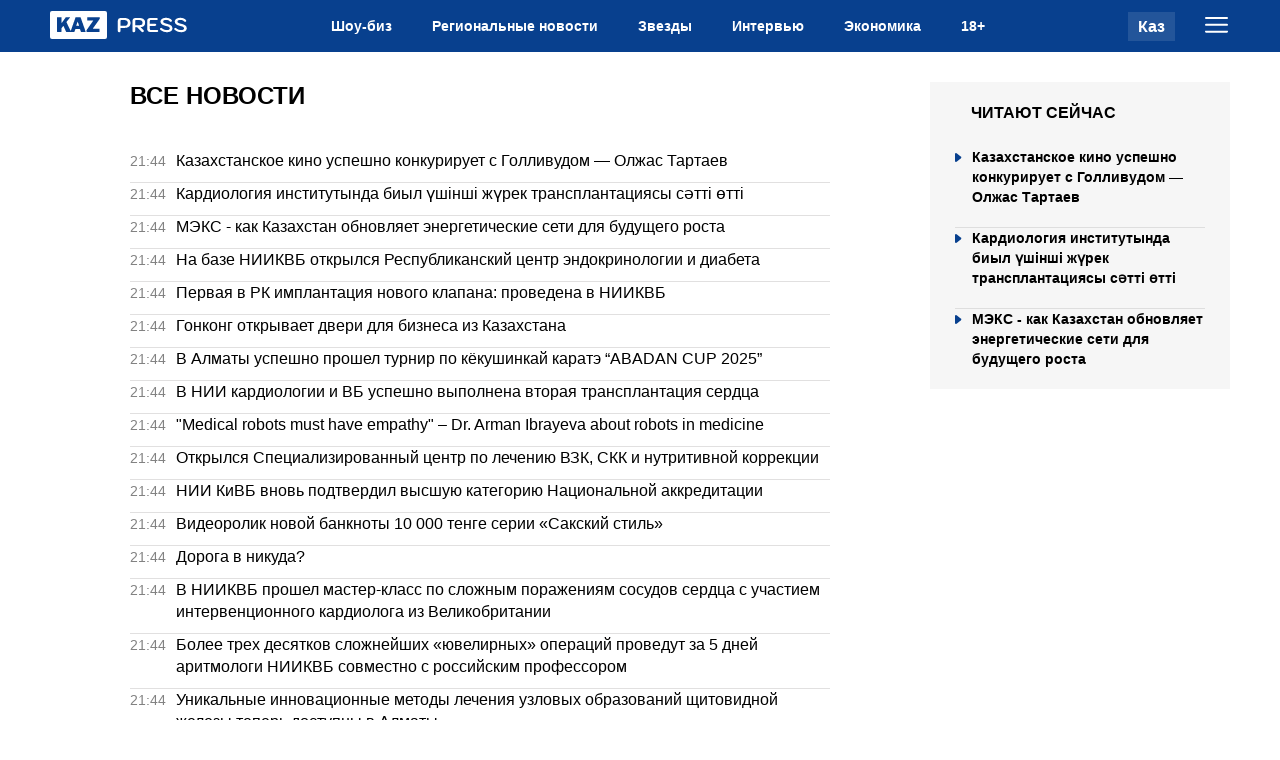

--- FILE ---
content_type: text/html; charset=utf-8
request_url: https://kazpress.kz/news/
body_size: 14102
content:

<!DOCTYPE html>
<html lang="en">
  <head>
    <meta charset="UTF-8" />
    <meta http-equiv="X-UA-Compatible" content="IE=edge" />
    <meta name="viewport" content="width=device-width, initial-scale=1.0" />
        
            <title>События и новости Казахстана</title>
        <meta name="description" content="Будь в курсе всех актуальных новостей Казахстана и мира за сегодня и вчера. Читай свежие события.">
        <link rel="canonical" href="https://kazpress.kz/news/">
        <meta name="twitter:card" content="summary_large_image">
        <meta name="twitter:site" content="@kazpresskz">
        <meta name="twitter:title" content="События и новости Казахстана">
        <meta name="twitter:description" content="Будь в курсе всех актуальных новостей Казахстана и мира за сегодня и вчера. Читай свежие события.">
        <meta name="twitter:creator" content="@kazpresskz">
        <meta name="twitter:image:src" content="/static/img/plug.webp">
        <meta name="twitter:domain" content="kazpress.kz">

        <meta property="og:site_name" content="КазПресс">
        <meta property="og:url" content="https://kazpress.kz/news/">
        <meta property="og:title" content="События и новости Казахстана">
        <meta property="og:description" content="Будь в курсе всех актуальных новостей Казахстана и мира за сегодня и вчера. Читай свежие события.">
        <meta property="og:locale" content="ru_RU">
        <meta property="og:image" content="/static/img/plug.webp">
        
    <link rel="apple-touch-icon" sizes="180x180" href="/static/img/favicon180x180.png">
    <link rel="icon" type="image/svg" sizes="32x32" href="/static/img/favicon32x32.svg">
    <link rel="icon" type="image/svg" sizes="16x16" href="/static/img/favicon16x16.svg">
    <link rel="shortcut icon" href="/static/img/favicon64x64.svg">
    <link rel="stylesheet" href="/static/css/main.css?v=2">
    <meta name="robots" content="index,follow" />

    <script>(function(w,d,s,l,i){w[l]=w[l]||[];w[l].push({'gtm.start':
        new Date().getTime(),event:'gtm.js'});var f=d.getElementsByTagName(s)[0],
        j=d.createElement(s),dl=l!='dataLayer'?'&l='+l:'';j.async=true;j.src=
        'https://www.googletagmanager.com/gtm.js?id='+i+dl;f.parentNode.insertBefore(j,f);
        })(window,document,'script','dataLayer','GTM-TCMDL2WV');</script>

    <noscript><iframe src="https://www.googletagmanager.com/ns.html?id=GTM-TCMDL2WV"
        height="0" width="0" style="display:none;visibility:hidden"></iframe></noscript>
  </head>
<body>
    
    <header>
    <div class="headerBody">
        <div class="container">
            <div class="headerBody_wrap">
                <div class="header_logo">
                    <a href="/">
                        <svg              width="138"              height="28"              viewBox="0 0 138 28"              fill="none"              xmlns="http://www.w3.org/2000/svg"            >              <rect width="57" height="28" rx="2" fill="white" />              <path                d="M20.9 20.38C20.98 20.54 21 20.6867 20.96 20.82C20.9333 20.94 20.82 21 20.62 21H16.72C16.36 21 16.12 20.8667 16 20.6L13.56 15.04C13.4533 14.8667 13.3067 14.9 13.12 15.14L11.7 16.96C11.62 17.0533 11.58 17.2 11.58 17.4V20.42C11.58 20.8067 11.36 21 10.92 21H7.58C7.36667 21 7.22 20.96 7.14 20.88C7.07333 20.8 7.04 20.6733 7.04 20.5V6.62C7.04 6.31333 7.16667 6.16 7.42 6.16H11.22C11.46 6.16 11.58 6.3 11.58 6.58V11.64C11.58 11.8 11.6067 11.88 11.66 11.88C11.7267 11.88 11.8 11.8333 11.88 11.74L15.56 6.58C15.6667 6.43333 15.7733 6.32667 15.88 6.26C16 6.19333 16.18 6.16 16.42 6.16H19.46C19.6867 6.16 19.8467 6.22 19.94 6.34C20.0333 6.46 20.0133 6.59333 19.88 6.74L16.6 10.76C16.4533 10.9467 16.4333 11.16 16.54 11.4L20.9 20.38ZM20.9225 21C20.7758 21 20.6692 20.9333 20.6025 20.8C20.5358 20.6533 20.5425 20.4733 20.6225 20.26L25.4625 6.62C25.5292 6.46 25.6025 6.34667 25.6825 6.28C25.7625 6.2 25.8892 6.16 26.0625 6.16H30.0025C30.3492 6.16 30.5892 6.34 30.7225 6.7L35.5225 20.32C35.5758 20.4533 35.5758 20.6 35.5225 20.76C35.4825 20.92 35.3892 21 35.2425 21H31.3225C31.0958 21 30.9492 20.8867 30.8825 20.66L30.1025 18.36C30.0758 18.2933 30.0425 18.24 30.0025 18.2C29.9758 18.1467 29.9092 18.12 29.8025 18.12H25.5625C25.4025 18.12 25.3025 18.1933 25.2625 18.34L24.4425 20.7C24.4158 20.78 24.3625 20.8533 24.2825 20.92C24.2158 20.9733 24.1092 21 23.9625 21H20.9225ZM28.8025 14.72C29.0025 14.72 29.0625 14.5867 28.9825 14.32L27.7825 10.9C27.7558 10.8333 27.7158 10.8 27.6625 10.8C27.6092 10.8 27.5692 10.8333 27.5425 10.9L26.3225 14.3C26.2158 14.58 26.2825 14.72 26.5225 14.72H28.8025ZM37.0791 21C36.8791 21 36.7391 20.9667 36.6591 20.9C36.5924 20.8333 36.5591 20.7 36.5591 20.5V19.6C36.5591 19.3867 36.5791 19.2333 36.6191 19.14C36.6724 19.0333 36.7924 18.8467 36.9791 18.58L43.1391 9.78C43.2724 9.56667 43.2124 9.46 42.9591 9.46H37.6591C37.4857 9.46 37.3657 9.42667 37.2991 9.36C37.2457 9.28 37.2191 9.15333 37.2191 8.98V6.58C37.2191 6.3 37.3391 6.16 37.5791 6.16H49.3191C49.5724 6.16 49.6991 6.29333 49.6991 6.56V7.58C49.6991 7.72667 49.6724 7.85333 49.6191 7.96C49.5791 8.06667 49.4924 8.21333 49.3591 8.4L42.9591 17.4C42.8924 17.5067 42.8924 17.58 42.9591 17.62C43.0257 17.66 43.1057 17.68 43.1991 17.68H49.1391C49.4324 17.68 49.5791 17.8067 49.5791 18.06V20.56C49.5791 20.68 49.5391 20.7867 49.4591 20.88C49.3924 20.96 49.2724 21 49.0991 21H37.0791Z"                fill="#08408E"              />              <path                d="M69.1431 21.2C68.7431 21.2 68.4231 21.0933 68.1831 20.88C67.9431 20.6667 67.8231 20.3733 67.8231 20V9.96C67.8231 9.02667 68.0898 8.3 68.6231 7.78C69.1698 7.26 69.9231 7 70.8831 7H74.2631C76.2898 7 77.8298 7.42 78.8831 8.26C79.9365 9.1 80.4631 10.3333 80.4631 11.96C80.4631 13.5867 79.9498 14.82 78.9231 15.66C77.8965 16.5 76.3831 16.92 74.3831 16.92H70.4831V20C70.4831 20.36 70.3565 20.6533 70.1031 20.88C69.8631 21.0933 69.5431 21.2 69.1431 21.2ZM74.3631 14.86C76.6431 14.86 77.7831 13.8933 77.7831 11.96C77.7831 10.0267 76.6431 9.06 74.3631 9.06H71.3431C71.0765 9.06 70.8631 9.14667 70.7031 9.32C70.5565 9.49333 70.4831 9.73333 70.4831 10.04V14.86H74.3631ZM82.5106 9.96C82.5106 9.02667 82.7773 8.3 83.3106 7.78C83.8573 7.26 84.6106 7 85.5706 7H89.1306C91.1173 7 92.6173 7.38667 93.6306 8.16C94.644 8.93333 95.1506 10.0867 95.1506 11.62C95.1506 13.0467 94.724 14.16 93.8706 14.96C93.0306 15.76 91.8973 16.16 90.4706 16.16L93.5106 19.18C93.7506 19.42 93.8706 19.6933 93.8706 20C93.8706 20.32 93.7306 20.6 93.4506 20.84C93.1573 21.0667 92.8706 21.18 92.5906 21.18C92.204 21.18 91.8506 21.0067 91.5306 20.66L87.2106 16.24H85.1706V20C85.1706 20.3733 85.044 20.6667 84.7906 20.88C84.5373 21.0933 84.2173 21.2 83.8306 21.2C83.4306 21.2 83.1106 21.0933 82.8706 20.88C82.6306 20.6667 82.5106 20.3733 82.5106 20V9.96ZM89.0506 14.18C89.9306 14.18 90.6173 14.0933 91.1106 13.92C91.604 13.7467 91.9506 13.48 92.1506 13.12C92.364 12.7467 92.4706 12.2467 92.4706 11.62C92.4706 10.7133 92.1906 10.06 91.6306 9.66C91.084 9.26 90.224 9.06 89.0506 9.06H86.0306C85.764 9.06 85.5506 9.14667 85.3906 9.32C85.244 9.49333 85.1706 9.73333 85.1706 10.04V14.18H89.0506ZM100.398 21C99.3848 21 98.5981 20.7333 98.0381 20.2C97.4781 19.6667 97.1981 18.92 97.1981 17.96V9.96C97.1981 9.02667 97.4648 8.3 97.9981 7.78C98.5448 7.26 99.2981 7 100.258 7H106.478C106.878 7 107.185 7.09333 107.398 7.28C107.611 7.45333 107.718 7.70667 107.718 8.04C107.718 8.36 107.605 8.61333 107.378 8.8C107.165 8.97333 106.865 9.06 106.478 9.06H100.718C100.451 9.06 100.238 9.14667 100.078 9.32C99.9315 9.49333 99.8581 9.73333 99.8581 10.04V12.82H104.958C105.358 12.82 105.665 12.9133 105.878 13.1C106.091 13.2733 106.198 13.5267 106.198 13.86C106.198 14.18 106.085 14.4333 105.858 14.62C105.645 14.7933 105.345 14.88 104.958 14.88H99.8581V17.96C99.8581 18.2667 99.9315 18.5067 100.078 18.68C100.238 18.8533 100.451 18.94 100.718 18.94H106.918C107.318 18.94 107.625 19.0333 107.838 19.22C108.051 19.3933 108.158 19.6467 108.158 19.98C108.158 20.3 108.045 20.5533 107.818 20.74C107.605 20.9133 107.305 21 106.918 21H100.398ZM116.966 21.2C115.659 21.2 114.433 20.9867 113.286 20.56C112.139 20.12 111.146 19.4933 110.306 18.68C110.106 18.48 110.006 18.2533 110.006 18C110.006 17.7067 110.139 17.4267 110.406 17.16C110.619 16.9467 110.853 16.84 111.106 16.84C111.373 16.84 111.693 16.9933 112.066 17.3C112.693 17.8733 113.433 18.32 114.286 18.64C115.153 18.9467 116.046 19.1 116.966 19.1C117.846 19.1 118.533 18.9533 119.026 18.66C119.519 18.3533 119.766 17.9267 119.766 17.38C119.766 16.8067 119.499 16.3467 118.966 16C118.433 15.64 117.526 15.32 116.246 15.04C114.233 14.6 112.766 14.02 111.846 13.3C110.939 12.58 110.486 11.6533 110.486 10.52C110.486 9.8 110.726 9.16 111.206 8.6C111.686 8.02667 112.353 7.58667 113.206 7.28C114.073 6.96 115.059 6.8 116.166 6.8C117.406 6.8 118.506 7.00667 119.466 7.42C120.439 7.82 121.179 8.38667 121.686 9.12C121.859 9.4 121.946 9.64 121.946 9.84C121.933 10.1733 121.766 10.46 121.446 10.7C121.273 10.82 121.073 10.88 120.846 10.88C120.433 10.88 120.093 10.72 119.826 10.4C119.439 9.93333 118.919 9.56667 118.266 9.3C117.626 9.03333 116.926 8.9 116.166 8.9C115.219 8.9 114.479 9.04667 113.946 9.34C113.426 9.62 113.166 10.0133 113.166 10.52C113.166 11.0267 113.419 11.4467 113.926 11.78C114.446 12.1 115.339 12.4067 116.606 12.7C118.006 13.0333 119.133 13.4133 119.986 13.84C120.839 14.2533 121.459 14.7467 121.846 15.32C122.246 15.8933 122.446 16.58 122.446 17.38C122.446 18.14 122.219 18.8133 121.766 19.4C121.313 19.9733 120.673 20.42 119.846 20.74C119.019 21.0467 118.059 21.2 116.966 21.2ZM131.243 21.2C129.937 21.2 128.71 20.9867 127.563 20.56C126.417 20.12 125.423 19.4933 124.583 18.68C124.383 18.48 124.283 18.2533 124.283 18C124.283 17.7067 124.417 17.4267 124.683 17.16C124.897 16.9467 125.13 16.84 125.383 16.84C125.65 16.84 125.97 16.9933 126.343 17.3C126.97 17.8733 127.71 18.32 128.563 18.64C129.43 18.9467 130.323 19.1 131.243 19.1C132.123 19.1 132.81 18.9533 133.303 18.66C133.797 18.3533 134.043 17.9267 134.043 17.38C134.043 16.8067 133.777 16.3467 133.243 16C132.71 15.64 131.803 15.32 130.523 15.04C128.51 14.6 127.043 14.02 126.123 13.3C125.217 12.58 124.763 11.6533 124.763 10.52C124.763 9.8 125.003 9.16 125.483 8.6C125.963 8.02667 126.63 7.58667 127.483 7.28C128.35 6.96 129.337 6.8 130.443 6.8C131.683 6.8 132.783 7.00667 133.743 7.42C134.717 7.82 135.457 8.38667 135.963 9.12C136.137 9.4 136.223 9.64 136.223 9.84C136.21 10.1733 136.043 10.46 135.723 10.7C135.55 10.82 135.35 10.88 135.123 10.88C134.71 10.88 134.37 10.72 134.103 10.4C133.717 9.93333 133.197 9.56667 132.543 9.3C131.903 9.03333 131.203 8.9 130.443 8.9C129.497 8.9 128.757 9.04667 128.223 9.34C127.703 9.62 127.443 10.0133 127.443 10.52C127.443 11.0267 127.697 11.4467 128.203 11.78C128.723 12.1 129.617 12.4067 130.883 12.7C132.283 13.0333 133.41 13.4133 134.263 13.84C135.117 14.2533 135.737 14.7467 136.123 15.32C136.523 15.8933 136.723 16.58 136.723 17.38C136.723 18.14 136.497 18.8133 136.043 19.4C135.59 19.9733 134.95 20.42 134.123 20.74C133.297 21.0467 132.337 21.2 131.243 21.2Z"                fill="white"              />
                        </svg>
                    </a>
                </div>
                <ul class="header_nav" id="header_nav">
                    <li>
                        <a href="/category/shou-biz/"> Шоу-биз </a>
                    </li>
                    <li>
                        <a href="/category/regionalnye-novosti/"> Региональные новости </a>
                    </li>
                    <li>
                        <a href="/category/zvezdy/"> Звезды </a>
                    </li>
                    <li>
                        <a href="/category/interviu/"> Интервью </a>
                    </li>
                    <li>
                        <a href="/category/ekonomika/"> Экономика </a>
                    </li>
                    <li>
                        <a href="/type/18+/"> 18+ </a>
                    </li>
                </ul>
                <div class="header_menuLanguage">
                    <div class="header_language">
                        <a href="#">Каз</a>
                    </div>
                    <div class="header_menuBtn" id="header_menuBtn">
                        <svg              xmlns="http://www.w3.org/2000/svg"              width="23"              height="16"              viewBox="0 0 23 16"              fill="none"            >              <path                d="M1 1H22M1 7.82859H22M1 14.6572H22"                stroke="white"                stroke-width="2"                stroke-miterlimit="10"                stroke-linecap="round"              />
                        </svg>
                    </div>
                    <div class="header_closeBtn hidden" id="header_closeBtn">
                        <svg              xmlns="http://www.w3.org/2000/svg"              width="20"              height="20"              viewBox="0 0 14 14"              fill="none"            >
                            <path d="M1 1L7 7M13 13L7 7M7 7L1 13L13 1" stroke="#FFFFFF" />
                        </svg>
                    </div>
                </div>
            </div>
        </div>
    </div>
    <div class="headerWrapMob" id="headerWrapMob">
        <div class="container">
            <ul class="header_nav">
                <li>
                    <a href="/category/shou-biz/"> Шоу-биз </a>
                </li>
                <li>
                    <a href="/category/regionalnye-novosti/"> Региональные новости </a>
                </li>
                <li>
                    <a href="/category/zvezdy/"> Звезды </a>
                </li>
                <li>
                    <a href="/category/interviu/"> Интервью </a>
                </li>
                <li>
                    <a href="/category/ekonomika/"> Экономика </a>
                </li>
                <li>
                    <a href="/type/18+/"> 18+ </a>
                </li>
            </ul>
        </div>
    </div>
</header>

<main>
      <section>
        <div class="container">
            <div class="allnews_row">
                <div class="allnews_block">
                    <h1 >Все новости</h1>
                    <div class="KPmain_scrollNews" id="allnews_list">
                        
                      <div class="scrollNews_item">
                        <a href="/news/kazahstanskoe-kino-uspeshno-konkuriruet-s-gollivudom-olzhas-tartaev-b6da4b/">
                          <div class="info">
                            <div class="date">
                              21:44
                            </div>
                          </div>
                          <div class="title">
                              Казахстанское кино успешно конкурирует с Голливудом — Олжас Тартаев
                          </div>
                        </a>
                      </div>
                        
                      <div class="scrollNews_item">
                        <a href="/news/kardiologiya-institutinda-biil-ushnsh-zhurek-transplantatsiyasi-satt-ott-f97f2f/">
                          <div class="info">
                            <div class="date">
                              21:44
                            </div>
                          </div>
                          <div class="title">
                              Кардиология институтында биыл үшінші жүрек трансплантациясы сәтті өтті
                          </div>
                        </a>
                      </div>
                        
                      <div class="scrollNews_item">
                        <a href="/news/meks-kak-kazahstan-obnovlyaet-energeticheskie-seti-dlya-budushego-rosta-c29ec5/">
                          <div class="info">
                            <div class="date">
                              21:44
                            </div>
                          </div>
                          <div class="title">
                              МЭКС - как Казахстан обновляет энергетические сети для будущего роста
                          </div>
                        </a>
                      </div>
                        
                      <div class="scrollNews_item">
                        <a href="/news/na-baze-niikvb-otkrilsya-respublikanskiy-tsentr-endokrinologii-i-diabeta-939a39/">
                          <div class="info">
                            <div class="date">
                              21:44
                            </div>
                          </div>
                          <div class="title">
                              На базе НИИКВБ открылся Республиканский центр эндокринологии и диабета  
                          </div>
                        </a>
                      </div>
                        
                      <div class="scrollNews_item">
                        <a href="/news/pervaya-v-rk-implantatsiya-novogo-klapana-provedena-v-niikvb-1b5961/">
                          <div class="info">
                            <div class="date">
                              21:44
                            </div>
                          </div>
                          <div class="title">
                              Первая в РК имплантация нового клапана: проведена в НИИКВБ
                          </div>
                        </a>
                      </div>
                        
                      <div class="scrollNews_item">
                        <a href="/news/gonkong-otkrivaet-dveri-dlya-biznesa-iz-kazahstana-739e0a/">
                          <div class="info">
                            <div class="date">
                              21:44
                            </div>
                          </div>
                          <div class="title">
                              Гонконг открывает двери для бизнеса из Казахстана
                          </div>
                        </a>
                      </div>
                        
                      <div class="scrollNews_item">
                        <a href="/news/v-almati-uspeshno-proshel-turnir-po-kyokushinkay-karate-abadan-cup-2025-a66a36/">
                          <div class="info">
                            <div class="date">
                              21:44
                            </div>
                          </div>
                          <div class="title">
                              
В Алматы успешно прошел турнир по кёкушинкай каратэ “ABADAN CUP 2025”

                          </div>
                        </a>
                      </div>
                        
                      <div class="scrollNews_item">
                        <a href="/news/v-nii-kardiologii-i-vb-uspeshno-vipolnena-vtoraya-transplantatsiya-serdtsa-d20fa9/">
                          <div class="info">
                            <div class="date">
                              21:44
                            </div>
                          </div>
                          <div class="title">
                              В НИИ кардиологии и ВБ успешно выполнена вторая трансплантация сердца 
                          </div>
                        </a>
                      </div>
                        
                      <div class="scrollNews_item">
                        <a href="/news/medical-robots-must-have-empathy-dr-arman-ibrayeva-about-robots-in-medicine-a5c8a8/">
                          <div class="info">
                            <div class="date">
                              21:44
                            </div>
                          </div>
                          <div class="title">
                              &quot;Medical robots must have empathy&quot; – Dr. Arman Ibrayeva about robots in medicine
                          </div>
                        </a>
                      </div>
                        
                      <div class="scrollNews_item">
                        <a href="/news/otkrilsya-spetsializirovanniy-tsentr-po-lecheniyu-vzk-skk-i-nutritivnoy-korrektsii-109b70/">
                          <div class="info">
                            <div class="date">
                              21:44
                            </div>
                          </div>
                          <div class="title">
                              Открылся Специализированный центр по  лечению ВЗК, СКК и нутритивной коррекции
                          </div>
                        </a>
                      </div>
                        
                      <div class="scrollNews_item">
                        <a href="/news/nii-kivb-vnov-podtverdil-visshuyu-kategoriyu-natsionalnoy-akkreditatsii-0ce745/">
                          <div class="info">
                            <div class="date">
                              21:44
                            </div>
                          </div>
                          <div class="title">
                              НИИ КиВБ вновь подтвердил высшую категорию Национальной аккредитации
                          </div>
                        </a>
                      </div>
                        
                      <div class="scrollNews_item">
                        <a href="/news/videorolik-novoy-banknoti-10-000-tenge-serii-sakskiy-stil-748dbb/">
                          <div class="info">
                            <div class="date">
                              21:44
                            </div>
                          </div>
                          <div class="title">
                              Видеоролик новой банкноты 10 000 тенге серии «Сакский стиль» 
                          </div>
                        </a>
                      </div>
                        
                      <div class="scrollNews_item">
                        <a href="/news/doroga-v-nikuda-e5be18/">
                          <div class="info">
                            <div class="date">
                              21:44
                            </div>
                          </div>
                          <div class="title">
                              Дорога в никуда?
                          </div>
                        </a>
                      </div>
                        
                      <div class="scrollNews_item">
                        <a href="/news/v-niikvb-proshel-master-klass-po-slozhnim-porazheniyam-sosudov-serdtsa-c-uchastiem-interventsionnogo-kardiologa-iz-velikobritanii-17ca3c/">
                          <div class="info">
                            <div class="date">
                              21:44
                            </div>
                          </div>
                          <div class="title">
                              В НИИКВБ прошел мастер-класс по сложным поражениям сосудов сердца c участием интервенционного кардиолога из Великобритании
                          </div>
                        </a>
                      </div>
                        
                      <div class="scrollNews_item">
                        <a href="/news/bolee-treh-desyatkov-slozhneyshih-yuvelirnih-operatsiy-provedut-za-5-dney-aritmologi-niikvb-sovmestno-s-rossiyskim-professorom-3b87f5/">
                          <div class="info">
                            <div class="date">
                              21:44
                            </div>
                          </div>
                          <div class="title">
                              Более трех десятков сложнейших «ювелирных» операций проведут за 5 дней аритмологи НИИКВБ совместно с российским профессором
                          </div>
                        </a>
                      </div>
                        
                      <div class="scrollNews_item">
                        <a href="/news/unikalnie-innovatsionnie-metodi-lecheniya-uzlovih-obrazovaniy-shitovidnoy-zhelezi-teper-dostupni-v-almati-2020b8/">
                          <div class="info">
                            <div class="date">
                              21:44
                            </div>
                          </div>
                          <div class="title">
                              Уникальные инновационные методы лечения узловых образований щитовидной железы теперь доступны в Алматы
                          </div>
                        </a>
                      </div>
                        
                      <div class="scrollNews_item">
                        <a href="/news/rifat-abduramanov-zhiznenniy-put-i-biografiya-a72d08/">
                          <div class="info">
                            <div class="date">
                              21:44
                            </div>
                          </div>
                          <div class="title">
                              Рифат Абдураманов: Жизненный Путь и Биография
                          </div>
                        </a>
                      </div>
                        
                      <div class="scrollNews_item">
                        <a href="/news/v-niikvb-dlya-slozhnih-patsientov-dostupen-samiy-sovremenniy-i-moshniy-kt-premium-klassa-s-polnim-kardiopaketom-i-3d-vizualizatsiey-0460cb/">
                          <div class="info">
                            <div class="date">
                              21:44
                            </div>
                          </div>
                          <div class="title">
                              В НИИКВБ для сложных пациентов доступен самый современный и мощный КТ премиум-класса с полным кардиопакетом и 3d – визуализацией
                          </div>
                        </a>
                      </div>
                        
                      <div class="scrollNews_item">
                        <a href="/news/sovremennie-metodi-diagnostiki-i-lecheniya-v-niikvb-pozvolili-patsientam-s-vzk-dobitsya-remissii-zabolevaniya-i-sohranyat-trudosposobnost-a6a24f/">
                          <div class="info">
                            <div class="date">
                              21:44
                            </div>
                          </div>
                          <div class="title">
                              Современные методы диагностики и лечения в НИИКВБ позволили пациентам с ВЗК добиться ремиссии заболевания и сохранять трудоспособность
                          </div>
                        </a>
                      </div>
                        
                      <div class="scrollNews_item">
                        <a href="/news/v-nii-kardiologii-i-vnutrennih-bolezney-vpervie-implantirovan-bezelektrodniy-kardiostimulyator-76-letnemu-patsientu-873f10/">
                          <div class="info">
                            <div class="date">
                              21:44
                            </div>
                          </div>
                          <div class="title">
                              В НИИ кардиологии и внутренних болезней впервые имплантирован безэлектродный кардиостимулятор 76-летнему пациенту
                          </div>
                        </a>
                      </div>
                        
                      <div class="scrollNews_item">
                        <a href="/news/-316746/">
                          <div class="info">
                            <div class="date">
                              21:44
                            </div>
                          </div>
                          <div class="title">
                              Карим Кокрекбаев и Bazis Construction Infr в Центре Коррупционного Скандала в Казахстане
                          </div>
                        </a>
                      </div>
                        
                      <div class="scrollNews_item">
                        <a href="/news/-3c004e/">
                          <div class="info">
                            <div class="date">
                              21:44
                            </div>
                          </div>
                          <div class="title">
                              Коррупция в Алмате: Полицейские и притоны
                          </div>
                        </a>
                      </div>
                        
                      <div class="scrollNews_item">
                        <a href="/news/lichnost-rossiianina-pogibshego-pri-pozhare-v-almaty-opredelena/">
                          <div class="info">
                            <div class="date">
                              21:44
                            </div>
                          </div>
                          <div class="title">
                              Личность россиянина, погибшего при пожаре в Алматы определена
                          </div>
                        </a>
                      </div>
                        
                      <div class="scrollNews_item">
                        <a href="/news/konferentsiia-po-izmeneniiu-klimata-v-kazakhstane/">
                          <div class="info">
                            <div class="date">
                              21:44
                            </div>
                          </div>
                          <div class="title">
                              Конференция по изменению климата в Казахстане
                          </div>
                        </a>
                      </div>
                        
                      <div class="scrollNews_item">
                        <a href="/news/uvolnenie-rabotnikov-korgalzhynskogo-gosudarstvennogo-uchrezhdeniia/">
                          <div class="info">
                            <div class="date">
                              21:44
                            </div>
                          </div>
                          <div class="title">
                              Увольнение работников Коргалжынского государственного учреждения
                          </div>
                        </a>
                      </div>
                        
                      <div class="scrollNews_item">
                        <a href="/news/ivan-dorn-kazakhskaia-i-balkanskaia-krov-v-zhilakh/">
                          <div class="info">
                            <div class="date">
                              21:44
                            </div>
                          </div>
                          <div class="title">
                              Иван Дорн: казахская и балканская кровь в жилах
                          </div>
                        </a>
                      </div>
                        
                      <div class="scrollNews_item">
                        <a href="/news/karasaev-a-a-provel-dosmotr-v-avto-i-zaderzhal-seks-pritonov/">
                          <div class="info">
                            <div class="date">
                              21:44
                            </div>
                          </div>
                          <div class="title">
                              Карасаев А.А. провел досмотр в авто и задержал секс-притонов
                          </div>
                        </a>
                      </div>
                        
                      <div class="scrollNews_item">
                        <a href="/news/shkolnaia-tekhnichka-moldir-gapiz-uvolena-posle-vstrechi-s-akimom-aktiubinskoi-oblasti/">
                          <div class="info">
                            <div class="date">
                              21:44
                            </div>
                          </div>
                          <div class="title">
                              Школьная техничка Молдир Гапиз уволена после встречи с акимом Актюбинской области
                          </div>
                        </a>
                      </div>
                        
                      <div class="scrollNews_item">
                        <a href="/news/smert-askara-naimantaeva-kazakhstanskii-akter-pokinul-zhizn-vo-vremia-raboty-nad-filmom/">
                          <div class="info">
                            <div class="date">
                              21:44
                            </div>
                          </div>
                          <div class="title">
                              Смерть Аскара Наймантаева: Казахстанский актер покинул жизнь во время работы над фильмом
                          </div>
                        </a>
                      </div>
                        
                      <div class="scrollNews_item">
                        <a href="/news/korporativnyi-sekretar-kazakhstana-2023/">
                          <div class="info">
                            <div class="date">
                              21:44
                            </div>
                          </div>
                          <div class="title">
                              Корпоративный секретарь Казахстана 2023
                          </div>
                        </a>
                      </div>
                        
                    </div>
                    









<ul class="pagination">
    <!-- Предыдущая страница -->
    
        <li class="page-item disabled">
            <a class="page-link">«</a>
        </li>
    

    <!-- Отображаем номера страниц -->
    
        
            
                <li class="page-item active"><a class="page-link">1</a></li>
            
        
    
        
            
                <li class="page-item"><a class="page-link" href="?page=2">2</a></li>
            
        
    
        
    
        
    
        
    
        
    
        
    
        
    
        
    
        
    
        
    
        
    
        
    
        
    
        
    
        
    
        
    
        
    
        
    
        
    
        
    
        
    
        
    
        
    
        
    
        
    
        
    
        
    
        
    
        
    
        
    
        
    
        
    
        
    
        
    
        
    
        
    
        
    
        
    
        
    
        
    
        
    
        
    
        
    
        
    
        
    
        
    
        
    
        
    
        
    
        
    
        
    
        
    
        
    
        
    
        
    
        
    
        
    
        
    
        
    
        
    
        
    
        
    
        
    
        
    
        
    
        
    
        
    
        
    
        
    
        
    
        
    
        
    
        
    
        
    
        
    
        
    
        
    
        
    
        
    
        
    
        
    
        
    
        
    
        
    
        
    
        
    
        
    
        
    
        
    
        
    
        
    
        
    
        
    
        
    
        
    
        
    
        
    
        
    
        
    
        
    
        
    
        
    
        
    
        
    
        
    
        
    
        
    
        
    
        
    
        
    
        
    
        
    
        
    
        
    
        
    
        
    
        
    
        
    
        
    
        
    
        
    
        
    
        
    
        
    
        
    
        
    
        
    
        
    
        
    
        
    
        
    
        
    
        
    
        
    
        
    
        
    
        
    
        
    
        
    
        
    
        
    
        
    
        
    
        
    
        
    
        
    
        
    
        
    
        
    
        
    
        
    
        
    
        
    
        
    
        
    
        
    
        
    
        
    
        
    
        
    
        
    
        
    
        
    
        
    
        
    
        
    
        
    
        
    
        
    
        
    
        
    
        
    
        
    
        
    
        
    
        
    
        
    
        
    
        
    
        
    
        
    
        
    
        
    
        
    
        
    
        
    
        
    
        
    
        
    
        
    
        
    
        
    
        
    
        
    
        
    
        
    
        
    
        
    
        
    
        
    
        
    
        
    
        
    
        
    
        
    
        
    
        
    
        
    
        
    
        
    
        
    
        
    
        
    
        
    
        
    
        
    
        
    
        
    
        
    
        
    
        
    
        
    
        
    
        
    
        
    
        
    
        
    
        
    
        
    
        
    
        
    
        
    
        
    
        
    
        
    
        
    
        
    
        
    
        
    
        
    
        
    
        
    
        
    
        
    
        
    
        
    
        
    
        
    
        
    
        
    
        
    
        
    
        
    
        
    
        
    
        
    
        
    
        
    
        
    
        
    
        
    
        
    
        
    
        
    
        
    
        
    
        
    
        
    
        
    
        
    
        
    
        
    
        
    
        
    
        
    
        
    
        
    
        
    
        
    
        
    
        
    
        
    
        
    
        
    
        
    
        
    
        
    
        
    
        
    
        
    
        
    
        
    
        
    
        
    
        
    
        
    
        
    
        
    
        
    
        
    
        
    
        
    
        
    
        
    
        
    
        
    
        
    
        
    
        
    
        
    
        
    
        
    
        
    
        
    
        
    
        
    
        
    
        
    
        
    
        
    
        
    
        
    
        
    
        
    
        
    
        
    
        
    
        
    
        
    
        
    
        
    
        
    
        
    
        
    
        
    
        
    
        
    
        
    
        
    
        
    
        
    
        
    
        
    
        
    
        
    
        
    
        
    
        
    
        
    
        
    
        
    
        
    
        
    
        
    
        
    
        
    
        
    
        
    
        
    
        
    
        
    
        
    
        
    
        
    
        
    
        
    
        
    
        
    
        
    
        
    
        
    
        
    
        
    
        
    
        
    
        
    
        
    
        
    
        
    
        
    
        
    
        
    
        
    
        
    
        
    
        
    
        
    
        
    
        
    
        
    
        
    
        
    
        
    
        
    
        
    
        
    
        
    
        
    
        
    
        
    
        
    
        
    
        
    
        
    
        
    
        
    
        
    
        
    
        
    
        
    
        
    
        
    
        
    
        
    
        
    
        
    
        
    
        
    
        
    
        
    
        
    
        
    
        
    
        
    
        
    
        
    
        
    
        
    
        
    
        
    
        
    
        
    
        
    
        
    
        
    
        
    
        
    
        
    
        
    
        
    
        
    
        
    
        
    
        
    
        
    
        
    
        
    
        
    
        
    
        
    
        
    
        
    
        
    
        
    
        
    
        
    
        
    
        
    
        
    
        
    
        
    
        
    
        
    
        
    
        
    
        
    
        
    
        
    
        
    
        
    
        
    
        
    
        
    
        
    
        
    
        
    
        
    
        
    
        
    
        
    
        
    
        
    
        
    
        
    
        
    
        
    
        
    
        
    
        
    
        
    
        
    
        
    
        
    
        
    
        
    
        
    
        
    
        
    
        
    
        
    
        
    
        
    
        
    
        
    
        
    
        
    
        
    
        
    
        
    
        
    
        
    
        
    
        
    
        
    
        
    
        
    
        
    
        
    
        
    
        
    
        
    
        
    
        
    
        
    
        
    
        
    
        
    
        
    
        
    
        
    
        
    
        
    
        
    
        
    
        
    
        
    
        
    
        
    
        
    
        
    
        
    
        
    
        
    
        
    
        
    
        
    
        
    
        
    
        
    
        
    
        
    
        
    
        
    
        
    
        
    
        
    
        
    
        
    
        
    
        
    
        
    
        
    
        
    
        
    
        
    
        
    
        
    
        
    
        
    
        
    
        
    
        
    
        
    
        
    
        
    
        
    
        
    
        
    
        
    
        
    
        
    
        
    
        
    
        
    
        
    
        
    
        
    
        
    
        
    
        
    
        
    
        
    
        
    
        
    
        
    
        
    
        
    
        
    
        
    
        
    
        
    
        
    
        
    
        
    
        
    
        
    
        
    
        
    
        
    
        
    
        
    
        
    
        
    
        
    
        
    
        
    
        
    
        
    
        
    
        
    
        
    
        
    
        
    
        
    
        
    
        
    
        
    
        
    
        
    
        
    
        
    
        
    
        
    
        
    
        
    
        
    
        
    
        
    
        
    
        
    
        
    
        
    
        
    
        
    
        
    
        
    
        
    
        
    
        
    
        
    
        
    
        
    
        
    
        
    
        
    
        
    
        
    
        
    
        
    
        
    
        
    
        
    
        
    
        
    
        
    
        
    
        
    
        
    
        
    
        
    
        
    
        
    
        
    
        
    
        
    
        
    
        
    
        
    
        
    
        
    
        
    
        
    
        
    
        
    
        
    
        
    
        
    
        
    
        
    
        
    
        
    
        
    
        
    
        
    
        
    
        
    
        
    
        
    
        
    
        
    
        
    
        
    
        
    
        
    
        
    
        
    
        
    
        
    
        
    
        
    
        
    
        
    
        
    
        
    
        
    
        
    
        
    
        
    
        
    
        
    
        
    
        
    
        
    
        
    
        
    
        
    
        
    
        
    
        
    
        
    
        
    
        
    
        
    
        
    
        
    
        
    
        
    
        
    
        
    
        
    
        
    
        
    
        
    
        
    
        
    
        
    
        
    
        
    
        
    
        
    
        
    
        
    
        
    
        
    
        
    
        
    
        
    
        
    
        
    
        
    
        
    
        
    
        
    
        
    
        
    
        
    
        
    
        
    
        
    
        
    
        
    
        
    
        
    
        
    
        
    
        
    
        
    
        
    
        
    
        
    
        
    
        
    
        
    
        
    
        
    
        
    
        
    
        
    
        
    
        
    
        
    
        
    
        
    
        
    
        
    
        
    
        
    
        
    
        
    
        
    
        
    
        
    
        
    
        
    
        
    
        
    
        
    
        
    
        
    
        
    
        
    
        
    
        
    
        
    
        
    
        
    
        
    
        
    
        
    
        
    
        
    
        
    
        
    
        
    
        
    
        
    
        
    
        
    
        
    
        
    
        
    
        
    
        
    
        
    
        
    
        
    
        
    
        
    
        
    
        
    
        
    
        
    
        
    
        
    
        
    
        
    
        
    
        
    
        
    
        
    
        
    
        
    
        
    
        
    
        
    
        
    
        
    
        
    
        
    
        
    
        
    
        
    
        
    
        
    
        
    
        
    
        
    
        
    
        
    
        
    
        
    
        
    
        
    
        
    
        
    
        
    
        
    
        
    
        
    
        
    
        
    
        
    
        
    
        
    
        
    
        
    
        
    
        
    
        
    
        
    
        
    
        
    
        
    
        
    
        
    
        
    
        
    
        
    
        
    
        
    
        
    
        
    
        
    
        
    
        
    
        
    
        
    
        
    
        
    
        
    
        
    
        
    
        
    
        
    
        
    
        
    
        
    
        
    
        
    
        
    
        
    
        
    
        
    
        
    
        
    
        
    
        
    
        
    
        
    
        
    
        
    
        
    
        
    
        
    
        
    
        
    
        
    
        
    
        
    
        
    
        
    
        
    
        
    
        
    
        
    
        
    
        
    
        
    
        
    
        
    
        
    
        
    
        
    
        
    
        
    
        
    
        
    
        
    
        
    
        
    
        
    
        
    
        
    
        
    
        
    
        
    
        
    
        
    
        
    
        
    
        
    
        
    
        
    
        
    
        
    
        
    
        
    
        
    
        
    
        
    
        
    
        
    
        
    
        
    
        
    
        
    
        
    
        
    
        
    
        
    
        
    
        
    
        
    
        
    
        
    
        
    
        
    
        
    
        
    
        
    
        
    
        
    
        
    
        
    
        
    
        
    
        
    
        
    
        
    
        
    
        
    
        
    
        
    
        
    
        
    
        
    
        
    
        
    
        
    
        
    
        
    
        
    
        
    
        
    
        
    
        
    
        
    
        
    
        
    
        
    
        
    
        
    
        
    
        
    
        
    
        
    
        
    
        
    
        
    
        
    
        
    
        
    
        
    
        
    
        
    
        
    
        
    
        
    
        
    
        
    
        
    
        
    
        
    
        
    
        
    
        
    
        
    
        
    
        
    
        
    
        
    
        
    
        
    
        
    
        
    
        
    
        
    
        
    
        
    
        
    
        
    
        
    
        
    
        
    

    <!-- Следующая страница -->
    
        <li class="page-item">
            <a class="page-link" href="?page=2">»</a>
        </li>
    
</ul>
                </div>
                <div class="sidebar">
                    <div class="popularNews">
                        <div class="popularTitle">Читают сейчас</div>
                        <div class="popularList">
                            
                            <a href="/news/kazahstanskoe-kino-uspeshno-konkuriruet-s-gollivudom-olzhas-tartaev-b6da4b/">
                                <div class="popular_item">
                                    <div class="title">Казахстанское кино успешно конкурирует с Голливудом — Олжас Тартаев</div>
                                </div>
                            </a>
                            
                            <a href="/news/kardiologiya-institutinda-biil-ushnsh-zhurek-transplantatsiyasi-satt-ott-f97f2f/">
                                <div class="popular_item">
                                    <div class="title">Кардиология институтында биыл үшінші жүрек трансплантациясы сәтті өтті</div>
                                </div>
                            </a>
                            
                            <a href="/news/meks-kak-kazahstan-obnovlyaet-energeticheskie-seti-dlya-budushego-rosta-c29ec5/">
                                <div class="popular_item">
                                    <div class="title">МЭКС - как Казахстан обновляет энергетические сети для будущего роста</div>
                                </div>
                            </a>
                            
                        </div>
                    </div>
                </div>
            </div>
        </div>
    </section>
    </main>
    <footer>
    <div class="footerBody">
        <div class="container">
            <div class="footerBody_block">
                <div class="footerBody_item">
                    <div class="footerBody_itemTitle">О проекте</div>
                    <p> KazPress.kz - казахстанский новостной интернет-портал с аудиторией 500 тысяч уникальных
                        пользователей в месяц. Наша редакция освещает новости политики, общества, экономики,
                        происшествий, шоу-бизнеса и спорта Казахстана и мира. Ежедневно в новостной ленте публикуются
                        более 50 материалов. </p>          <span>Алматы, ул. Байзакова 280</span></div>
                <div class="footerBody_item">
                    <div class="footerBody_itemTitle">Категории</div>
                    <ul class="footerBody_nav tagFoot">
                        <li><a href="/category/shou-biz/"> <span>Шоу Биз</span> </a></li>
                        <li><a href="/category/proisshestviia/"> <span>Происшествия</span> </a></li>
                        <li><a href="/category/novosti-sporta-kazakhstana/"> <span>Спорт</span> </a>
                        </li>
                        <li><a href="/category/politika/"> <span>Политика</span> </a></li>
                        <li><a href="/category/ekonomika/"> <span>Экономика</span> </a></li>
                        <li><a href="/category/obshchestvo/"> <span>Общество</span> </a></li>
                        <li><a href="/category/v-mire/"> <span>В мире</span> </a></li>
                    </ul>
                </div>
                <div class="footerBody_item">
                    <div class="footerBody_itemTitle">Категории</div>
                    <ul class="footerBody_catNav">
                        <li><a href="/about/">О нас</a></li>
                        <li><a href="/advertising/">Размещение рекламы</a></li>
                        <li><a href="/rule/">Правила использования<br>материалов</a></li>
                        <li><a href="/confidentiality/">Политика<br>конфиденциальности</a></li>
                    </ul>
                </div>
                <div class="footerBody_item">
                    <div class="footerBody_info">
                        <div class="info_title"> Редакция</div>
                        <a href="/cdn-cgi/l/email-protection#c8a1a6aea78883a9b298baadbbbbe6a3b2e8"> <span class="__cf_email__" data-cfemail="30595e565f707b514a60425543431e5b4a">[email&#160;protected]</span> </a> <a href="tel:+7 707 12 25 69"> +7 707
                        12 25 69 </a></div>
                    <div class="footerBody_info">
                        <div class="info_title"> Реклама</div>
                        <a href="/cdn-cgi/l/email-protection#1e7f7a685e557f644e6c7b6d6d307564"> <span class="__cf_email__" data-cfemail="3b5a5f4d7b705a416b495e4848155041">[email&#160;protected]</span> </a> <a href="tel:+7707122569"> +7 707 12 25
                        69 </a></div>
                </div>
            </div>
        </div>
    </div>
    <div class="footerBodyMob">
        <div class="container">
            <div class="footerBodyMob_block">
                <div class="footerBodyMob_top">
                    <div class="footerBodyMob_logo"><a href="#">
                        <svg xmlns="http://www.w3.org/2000/svg" width="138" height="28" viewBox="0 0 138 28"
                             fill="none">
                            <rect width="57" height="28" rx="4" fill="white"></rect>
                            <path d="M20.9 20.38C20.98 20.54 21 20.6867 20.96 20.82C20.9333 20.94 20.82 21 20.62 21H16.72C16.36 21 16.12 20.8667 16 20.6L13.56 15.04C13.4533 14.8667 13.3067 14.9 13.12 15.14L11.7 16.96C11.62 17.0533 11.58 17.2 11.58 17.4V20.42C11.58 20.8067 11.36 21 10.92 21H7.58C7.36667 21 7.22 20.96 7.14 20.88C7.07333 20.8 7.04 20.6733 7.04 20.5V6.62C7.04 6.31333 7.16667 6.16 7.42 6.16H11.22C11.46 6.16 11.58 6.3 11.58 6.58V11.64C11.58 11.8 11.6067 11.88 11.66 11.88C11.7267 11.88 11.8 11.8333 11.88 11.74L15.56 6.58C15.6667 6.43333 15.7733 6.32667 15.88 6.26C16 6.19333 16.18 6.16 16.42 6.16H19.46C19.6867 6.16 19.8467 6.22 19.94 6.34C20.0333 6.46 20.0133 6.59333 19.88 6.74L16.6 10.76C16.4533 10.9467 16.4333 11.16 16.54 11.4L20.9 20.38ZM20.9225 21C20.7758 21 20.6692 20.9333 20.6025 20.8C20.5358 20.6533 20.5425 20.4733 20.6225 20.26L25.4625 6.62C25.5292 6.46 25.6025 6.34667 25.6825 6.28C25.7625 6.2 25.8892 6.16 26.0625 6.16H30.0025C30.3492 6.16 30.5892 6.34 30.7225 6.7L35.5225 20.32C35.5758 20.4533 35.5758 20.6 35.5225 20.76C35.4825 20.92 35.3892 21 35.2425 21H31.3225C31.0958 21 30.9492 20.8867 30.8825 20.66L30.1025 18.36C30.0758 18.2933 30.0425 18.24 30.0025 18.2C29.9758 18.1467 29.9092 18.12 29.8025 18.12H25.5625C25.4025 18.12 25.3025 18.1933 25.2625 18.34L24.4425 20.7C24.4158 20.78 24.3625 20.8533 24.2825 20.92C24.2158 20.9733 24.1092 21 23.9625 21H20.9225ZM28.8025 14.72C29.0025 14.72 29.0625 14.5867 28.9825 14.32L27.7825 10.9C27.7558 10.8333 27.7158 10.8 27.6625 10.8C27.6092 10.8 27.5692 10.8333 27.5425 10.9L26.3225 14.3C26.2158 14.58 26.2825 14.72 26.5225 14.72H28.8025ZM37.0791 21C36.8791 21 36.7391 20.9667 36.6591 20.9C36.5924 20.8333 36.5591 20.7 36.5591 20.5V19.6C36.5591 19.3867 36.5791 19.2333 36.6191 19.14C36.6724 19.0333 36.7924 18.8467 36.9791 18.58L43.1391 9.78C43.2724 9.56667 43.2124 9.46 42.9591 9.46H37.6591C37.4857 9.46 37.3657 9.42667 37.2991 9.36C37.2457 9.28 37.2191 9.15333 37.2191 8.98V6.58C37.2191 6.3 37.3391 6.16 37.5791 6.16H49.3191C49.5724 6.16 49.6991 6.29333 49.6991 6.56V7.58C49.6991 7.72667 49.6724 7.85333 49.6191 7.96C49.5791 8.06667 49.4924 8.21333 49.3591 8.4L42.9591 17.4C42.8924 17.5067 42.8924 17.58 42.9591 17.62C43.0257 17.66 43.1057 17.68 43.1991 17.68H49.1391C49.4324 17.68 49.5791 17.8067 49.5791 18.06V20.56C49.5791 20.68 49.5391 20.7867 49.4591 20.88C49.3924 20.96 49.2724 21 49.0991 21H37.0791Z"
                                  fill="#08408E"></path>
                            <path d="M69.1431 21.2C68.7431 21.2 68.4231 21.0933 68.1831 20.88C67.9431 20.6667 67.8231 20.3733 67.8231 20V9.96C67.8231 9.02667 68.0898 8.3 68.6231 7.78C69.1698 7.26 69.9231 7 70.8831 7H74.2631C76.2898 7 77.8298 7.42 78.8831 8.26C79.9365 9.1 80.4631 10.3333 80.4631 11.96C80.4631 13.5867 79.9498 14.82 78.9231 15.66C77.8965 16.5 76.3831 16.92 74.3831 16.92H70.4831V20C70.4831 20.36 70.3565 20.6533 70.1031 20.88C69.8631 21.0933 69.5431 21.2 69.1431 21.2ZM74.3631 14.86C76.6431 14.86 77.7831 13.8933 77.7831 11.96C77.7831 10.0267 76.6431 9.06 74.3631 9.06H71.3431C71.0765 9.06 70.8631 9.14667 70.7031 9.32C70.5565 9.49333 70.4831 9.73333 70.4831 10.04V14.86H74.3631ZM82.5106 9.96C82.5106 9.02667 82.7773 8.3 83.3106 7.78C83.8573 7.26 84.6106 7 85.5706 7H89.1306C91.1173 7 92.6173 7.38667 93.6306 8.16C94.644 8.93333 95.1506 10.0867 95.1506 11.62C95.1506 13.0467 94.724 14.16 93.8706 14.96C93.0306 15.76 91.8973 16.16 90.4706 16.16L93.5106 19.18C93.7506 19.42 93.8706 19.6933 93.8706 20C93.8706 20.32 93.7306 20.6 93.4506 20.84C93.1573 21.0667 92.8706 21.18 92.5906 21.18C92.204 21.18 91.8506 21.0067 91.5306 20.66L87.2106 16.24H85.1706V20C85.1706 20.3733 85.044 20.6667 84.7906 20.88C84.5373 21.0933 84.2173 21.2 83.8306 21.2C83.4306 21.2 83.1106 21.0933 82.8706 20.88C82.6306 20.6667 82.5106 20.3733 82.5106 20V9.96ZM89.0506 14.18C89.9306 14.18 90.6173 14.0933 91.1106 13.92C91.604 13.7467 91.9506 13.48 92.1506 13.12C92.364 12.7467 92.4706 12.2467 92.4706 11.62C92.4706 10.7133 92.1906 10.06 91.6306 9.66C91.084 9.26 90.224 9.06 89.0506 9.06H86.0306C85.764 9.06 85.5506 9.14667 85.3906 9.32C85.244 9.49333 85.1706 9.73333 85.1706 10.04V14.18H89.0506ZM100.398 21C99.3848 21 98.5981 20.7333 98.0381 20.2C97.4781 19.6667 97.1981 18.92 97.1981 17.96V9.96C97.1981 9.02667 97.4648 8.3 97.9981 7.78C98.5448 7.26 99.2981 7 100.258 7H106.478C106.878 7 107.185 7.09333 107.398 7.28C107.611 7.45333 107.718 7.70667 107.718 8.04C107.718 8.36 107.605 8.61333 107.378 8.8C107.165 8.97333 106.865 9.06 106.478 9.06H100.718C100.451 9.06 100.238 9.14667 100.078 9.32C99.9315 9.49333 99.8581 9.73333 99.8581 10.04V12.82H104.958C105.358 12.82 105.665 12.9133 105.878 13.1C106.091 13.2733 106.198 13.5267 106.198 13.86C106.198 14.18 106.085 14.4333 105.858 14.62C105.645 14.7933 105.345 14.88 104.958 14.88H99.8581V17.96C99.8581 18.2667 99.9315 18.5067 100.078 18.68C100.238 18.8533 100.451 18.94 100.718 18.94H106.918C107.318 18.94 107.625 19.0333 107.838 19.22C108.051 19.3933 108.158 19.6467 108.158 19.98C108.158 20.3 108.045 20.5533 107.818 20.74C107.605 20.9133 107.305 21 106.918 21H100.398ZM116.966 21.2C115.659 21.2 114.433 20.9867 113.286 20.56C112.139 20.12 111.146 19.4933 110.306 18.68C110.106 18.48 110.006 18.2533 110.006 18C110.006 17.7067 110.139 17.4267 110.406 17.16C110.619 16.9467 110.853 16.84 111.106 16.84C111.373 16.84 111.693 16.9933 112.066 17.3C112.693 17.8733 113.433 18.32 114.286 18.64C115.153 18.9467 116.046 19.1 116.966 19.1C117.846 19.1 118.533 18.9533 119.026 18.66C119.519 18.3533 119.766 17.9267 119.766 17.38C119.766 16.8067 119.499 16.3467 118.966 16C118.433 15.64 117.526 15.32 116.246 15.04C114.233 14.6 112.766 14.02 111.846 13.3C110.939 12.58 110.486 11.6533 110.486 10.52C110.486 9.8 110.726 9.16 111.206 8.6C111.686 8.02667 112.353 7.58667 113.206 7.28C114.073 6.96 115.059 6.8 116.166 6.8C117.406 6.8 118.506 7.00667 119.466 7.42C120.439 7.82 121.179 8.38667 121.686 9.12C121.859 9.4 121.946 9.64 121.946 9.84C121.933 10.1733 121.766 10.46 121.446 10.7C121.273 10.82 121.073 10.88 120.846 10.88C120.433 10.88 120.093 10.72 119.826 10.4C119.439 9.93333 118.919 9.56667 118.266 9.3C117.626 9.03333 116.926 8.9 116.166 8.9C115.219 8.9 114.479 9.04667 113.946 9.34C113.426 9.62 113.166 10.0133 113.166 10.52C113.166 11.0267 113.419 11.4467 113.926 11.78C114.446 12.1 115.339 12.4067 116.606 12.7C118.006 13.0333 119.133 13.4133 119.986 13.84C120.839 14.2533 121.459 14.7467 121.846 15.32C122.246 15.8933 122.446 16.58 122.446 17.38C122.446 18.14 122.219 18.8133 121.766 19.4C121.313 19.9733 120.673 20.42 119.846 20.74C119.019 21.0467 118.059 21.2 116.966 21.2ZM131.243 21.2C129.937 21.2 128.71 20.9867 127.563 20.56C126.417 20.12 125.423 19.4933 124.583 18.68C124.383 18.48 124.283 18.2533 124.283 18C124.283 17.7067 124.417 17.4267 124.683 17.16C124.897 16.9467 125.13 16.84 125.383 16.84C125.65 16.84 125.97 16.9933 126.343 17.3C126.97 17.8733 127.71 18.32 128.563 18.64C129.43 18.9467 130.323 19.1 131.243 19.1C132.123 19.1 132.81 18.9533 133.303 18.66C133.797 18.3533 134.043 17.9267 134.043 17.38C134.043 16.8067 133.777 16.3467 133.243 16C132.71 15.64 131.803 15.32 130.523 15.04C128.51 14.6 127.043 14.02 126.123 13.3C125.217 12.58 124.763 11.6533 124.763 10.52C124.763 9.8 125.003 9.16 125.483 8.6C125.963 8.02667 126.63 7.58667 127.483 7.28C128.35 6.96 129.337 6.8 130.443 6.8C131.683 6.8 132.783 7.00667 133.743 7.42C134.717 7.82 135.457 8.38667 135.963 9.12C136.137 9.4 136.223 9.64 136.223 9.84C136.21 10.1733 136.043 10.46 135.723 10.7C135.55 10.82 135.35 10.88 135.123 10.88C134.71 10.88 134.37 10.72 134.103 10.4C133.717 9.93333 133.197 9.56667 132.543 9.3C131.903 9.03333 131.203 8.9 130.443 8.9C129.497 8.9 128.757 9.04667 128.223 9.34C127.703 9.62 127.443 10.0133 127.443 10.52C127.443 11.0267 127.697 11.4467 128.203 11.78C128.723 12.1 129.617 12.4067 130.883 12.7C132.283 13.0333 133.41 13.4133 134.263 13.84C135.117 14.2533 135.737 14.7467 136.123 15.32C136.523 15.8933 136.723 16.58 136.723 17.38C136.723 18.14 136.497 18.8133 136.043 19.4C135.59 19.9733 134.95 20.42 134.123 20.74C133.297 21.0467 132.337 21.2 131.243 21.2Z"
                                  fill="white"></path>
                        </svg>
                    </a></div>
                    <div class="footerBodyMob_socialLink"><a href="#">
                        <svg width="30" height="30" viewBox="0 0 30 30" fill="none" xmlns="http://www.w3.org/2000/svg">
                            <path fill-rule="evenodd" clip-rule="evenodd"
                                  d="M15 25C20.5229 25 25 20.5229 25 15C25 9.47715 20.5229 5 15 5C9.47715 5 5 9.47715 5 15C5 20.5229 9.47715 25 15 25ZM15 27.5C21.9035 27.5 27.5 21.9035 27.5 15C27.5 8.09644 21.9035 2.5 15 2.5C8.09644 2.5 2.5 8.09644 2.5 15C2.5 21.9035 8.09644 27.5 15 27.5Z"
                                  fill="white"></path>
                            <path d="M15 12.5C15 11.8096 15.5596 11.25 16.25 11.25H17.5C18.1904 11.25 18.75 10.6904 18.75 10C18.75 9.30965 18.1904 8.75 17.5 8.75H16.25C14.1789 8.75 12.5 10.4289 12.5 12.5V15H11.25C10.5597 15 10 15.5596 10 16.25C10 16.9404 10.5596 17.5 11.25 17.5H12.5V25C12.5 25.6904 13.0596 26.25 13.75 26.25C14.4404 26.25 15 25.6904 15 25V17.5H17.5C18.1904 17.5 18.75 16.9404 18.75 16.25C18.75 15.5596 18.1904 15 17.5 15H15V12.5Z"
                                  fill="white"></path>
                        </svg>
                    </a> <a href="#">
                        <svg width="30" height="30" viewBox="0 0 30 30" fill="none" xmlns="http://www.w3.org/2000/svg">
                            <path fill-rule="evenodd" clip-rule="evenodd"
                                  d="M3.97594 17.4998C1.90879 17.5056 0.574392 19.8605 1.84789 21.6446C3.67166 24.1995 6.97885 26.25 12.5001 26.25C21.0565 26.25 27.9248 19.2771 26.9633 11.0389L28.3719 8.22163C29.3488 6.26785 27.6513 4.04527 25.5093 4.47367L23.6483 4.84586C23.1549 4.58554 22.6443 4.38909 22.2079 4.24676C21.3574 3.9694 20.328 3.75 19.3751 3.75C17.6635 3.75 16.1863 4.18914 15.0123 5.06991C13.8516 5.9408 13.1979 7.08531 12.8391 8.13631C12.6738 8.62076 12.5636 9.10668 12.493 9.57304C11.8289 9.36404 11.1517 9.08283 10.4888 8.73944C8.98481 7.9604 7.76863 6.97277 7.08256 6.10689C5.93153 4.65412 3.49223 4.76184 2.63625 6.65026C1.42983 9.31184 1.76076 12.4668 2.84519 15.0161C3.20866 15.8705 3.68148 16.7151 4.25911 17.4979C4.16023 17.499 4.06563 17.4995 3.97594 17.4998ZM12.5 23.75C7.67083 23.75 5.17374 22.0009 3.88255 20.1921C3.82454 20.1109 3.88304 20 3.98288 19.9998C5.29643 19.996 7.99268 19.9339 9.77093 18.8931C9.86289 18.8392 9.84265 18.7036 9.74165 18.6697C5.59644 17.276 3.24015 11.3732 4.91313 7.68237C4.95149 7.59775 5.06524 7.58659 5.12295 7.65943C7.03404 10.0715 11.2125 12.434 14.848 12.4986C14.9269 12.5 14.9865 12.4284 14.9745 12.3504C14.828 11.4007 14.2686 6.25 19.375 6.25C20.5944 6.25 22.4086 6.84479 23.0769 7.45413C23.1077 7.48229 23.1496 7.49507 23.1906 7.48688L25.9994 6.92513C26.1014 6.90473 26.1822 7.01056 26.1357 7.1036L24.3936 10.5877C24.3815 10.6119 24.3777 10.6397 24.3824 10.6663C25.6025 17.525 19.985 23.75 12.5 23.75Z"
                                  fill="white"></path>
                        </svg>
                    </a> <a href="#">
                        <svg width="30" height="30" viewBox="0 0 30 30" fill="none" xmlns="http://www.w3.org/2000/svg">
                            <path fill-rule="evenodd" clip-rule="evenodd"
                                  d="M20 5H10C7.23857 5 5 7.23857 5 10V20C5 22.7614 7.23857 25 10 25H20C22.7614 25 25 22.7614 25 20V10C25 7.23857 22.7614 5 20 5ZM10 2.5C5.85786 2.5 2.5 5.85786 2.5 10V20C2.5 24.1421 5.85786 27.5 10 27.5H20C24.1421 27.5 27.5 24.1421 27.5 20V10C27.5 5.85786 24.1421 2.5 20 2.5H10Z"
                                  fill="white">

                            </path>
                            <path d="M21.25 10C21.9404 10 22.5 9.44035 22.5 8.75C22.5 8.05965 21.9404 7.5 21.25 7.5C20.5596 7.5 20 8.05965 20 8.75C20 9.44035 20.5596 10 21.25 10Z"
                                  fill="white"></path>
                            <path fill-rule="evenodd" clip-rule="evenodd"
                                  d="M21.25 15C21.25 18.4517 18.4517 21.25 15 21.25C11.5482 21.25 8.75 18.4517 8.75 15C8.75 11.5482 11.5482 8.75 15 8.75C18.4517 8.75 21.25 11.5482 21.25 15ZM18.75 15C18.75 17.0711 17.0711 18.75 15 18.75C12.9289 18.75 11.25 17.0711 11.25 15C11.25 12.9289 12.9289 11.25 15 11.25C17.0711 11.25 18.75 12.9289 18.75 15Z"
                                  fill="white"></path>
                        </svg>
                    </a></div>
                </div>
                <div class="footerBodyMob_bottom">
                    <div class="footerBodyMob_left">
                        <ul>
                            <li><a href="/about/"> О нас </a></li>
                            <li><a href="/advertising/"> Размещение рекламы </a></li>
                            <li><a href="/rule/"> Правила использования <br> материалов </a></li>
                            <li><a href="/confidentiality/"> Политика<br>конфиденциальности </a></li>
                        </ul>
                    </div>
                    <div class="footerBodyMob_right">
                        <div class="footerBodyMob_rightItem">
                            <div class="title">Главный офис:</div>
                            <div class="content"> 050040 Казахстан,<br>Алматы,<br>ул. Байзакова 280<br><a href="/cdn-cgi/l/email-protection#95fcfbf3fad5fef4efe5e7f0e6e6bbfeef"><span class="__cf_email__" data-cfemail="3e575058517e555f444e4c5b4d4d105544">[email&#160;protected]</span></a></div>
                        </div>
                        <div class="footerBodyMob_rightItem">
                            <div class="title">Коммерческий отдел:</div>
                            <div class="content">
                                <div class="content"><a href=""></a> <br> <a href="/cdn-cgi/l/email-protection#7a121f1616153a111b000a081f0909541100"><span class="__cf_email__" data-cfemail="0e666b6262614e656f747e7c6b7d7d206574">[email&#160;protected]</span></a>
                                </div>
                            </div>
                        </div>
                    </div>
                </div>
            </div>
        </div>
    </div>
    <div class="footerBottom">
        <div class="container">
            <div class="footerBottom_block">
                <div class="footerBottom_logoCopyright">
                    <div class="footerBottom_copyright"> © KazPress 2016-2022</div>
                </div>
                <div class="footerBottomMob_copyright"> 06.05.2016 - 2022 г. Все права защищены</div>
                <div class="footerBottom_socialLink"><span>Мы в социальных сетях</span> <a href="#">
                    <svg width="24" height="24" viewBox="0 0 24 24" fill="none" xmlns="http://www.w3.org/2000/svg">
                        <path d="M12 0C5.37294 0 0 5.40537 0 12.0724C0 18.0972 4.38764 23.0909 10.1254 24V15.5629H7.07711V12.0724H10.1254V9.41262C10.1254 6.38455 11.9172 4.71476 14.6571 4.71476C15.97 4.71476 17.3453 4.9502 17.3453 4.9502V7.91911H15.8284C14.3402 7.91911 13.8746 8.85119 13.8746 9.80622V12.07H17.2001L16.6685 15.5605H13.8746V23.9976C19.6124 23.0933 24 18.0984 24 12.0724C24 5.40537 18.6271 0 12 0Z"
                              fill="#E0E0E0"></path>
                    </svg>
                </a> <a href="#">
                    <svg width="24" height="24" viewBox="0 0 24 24" fill="none" xmlns="http://www.w3.org/2000/svg">
                        <path d="M11.9968 7.9983C9.79333 7.9983 7.99515 9.79651 7.99515 12C7.99515 14.2035 9.79333 16.0017 11.9968 16.0017C14.2002 16.0017 15.9984 14.2035 15.9984 12C15.9984 9.79651 14.2002 7.9983 11.9968 7.9983ZM23.9987 12C23.9987 10.3429 24.0137 8.70077 23.9206 7.04665C23.8275 5.12536 23.3893 3.4202 21.9843 2.01525C20.5764 0.607302 18.8743 0.172008 16.953 0.0789456C15.2959 -0.0141173 13.6539 0.000892936 11.9998 0.000892936C10.3427 0.000892936 8.70061 -0.0141173 7.04652 0.0789456C5.12526 0.172008 3.42014 0.610305 2.01522 2.01525C0.607291 3.42321 0.172005 5.12536 0.0789442 7.04665C-0.014117 8.70377 0.000892919 10.3459 0.000892919 12C0.000892919 13.6541 -0.014117 15.2992 0.0789442 16.9533C0.172005 18.8746 0.610293 20.5798 2.01522 21.9847C3.42314 23.3927 5.12526 23.828 7.04652 23.9211C8.70361 24.0141 10.3457 23.9991 11.9998 23.9991C13.6569 23.9991 15.2989 24.0141 16.953 23.9211C18.8743 23.828 20.5794 23.3897 21.9843 21.9847C23.3923 20.5768 23.8275 18.8746 23.9206 16.9533C24.0167 15.2992 23.9987 13.6571 23.9987 12ZM11.9968 18.1572C8.58954 18.1572 5.83973 15.4073 5.83973 12C5.83973 8.5927 8.58954 5.84284 11.9968 5.84284C15.404 5.84284 18.1538 8.5927 18.1538 12C18.1538 15.4073 15.404 18.1572 11.9968 18.1572ZM18.406 7.02864C17.6105 7.02864 16.968 6.38621 16.968 5.59067C16.968 4.79513 17.6105 4.1527 18.406 4.1527C19.2015 4.1527 19.8439 4.79513 19.8439 5.59067C19.8442 5.77957 19.8071 5.96667 19.735 6.14124C19.6628 6.31581 19.5569 6.47442 19.4233 6.608C19.2897 6.74157 19.1311 6.84748 18.9565 6.91967C18.782 6.99185 18.5949 7.02888 18.406 7.02864Z"
                              fill="#E0E0E0"></path>
                    </svg>
                </a> <a href="#">
                    <svg width="24" height="24" viewBox="0 0 24 24" fill="none" xmlns="http://www.w3.org/2000/svg">
                        <path d="M12 0C5.3725 0 0 5.3725 0 12C0 18.6275 5.3725 24 12 24C18.6275 24 24 18.6275 24 12C24 5.3725 18.6275 0 12 0ZM16.615 13.5388C16.615 13.5388 17.6763 14.5863 17.9375 15.0725C17.945 15.0825 17.9487 15.0925 17.9513 15.0975C18.0575 15.2762 18.0825 15.415 18.03 15.5188C17.9425 15.6912 17.6425 15.7763 17.54 15.7838H15.665C15.535 15.7838 15.2625 15.75 14.9325 15.5225C14.6788 15.345 14.4288 15.0538 14.185 14.77C13.8213 14.3475 13.5063 13.9825 13.1888 13.9825C13.1484 13.9824 13.1083 13.9888 13.07 14.0013C12.83 14.0788 12.5225 14.4213 12.5225 15.3337C12.5225 15.6188 12.2975 15.7825 12.1388 15.7825H11.28C10.9875 15.7825 9.46375 15.68 8.11375 14.2563C6.46125 12.5125 4.97375 9.015 4.96125 8.9825C4.8675 8.75625 5.06125 8.635 5.2725 8.635H7.16625C7.41875 8.635 7.50125 8.78875 7.55875 8.925C7.62625 9.08375 7.87375 9.715 8.28 10.425C8.93875 11.5825 9.3425 12.0525 9.66625 12.0525C9.72696 12.0518 9.78658 12.0363 9.84 12.0075C10.2625 11.7725 10.1838 10.2662 10.165 9.95375C10.165 9.895 10.1637 9.28 9.9475 8.985C9.7925 8.77125 9.52875 8.69 9.36875 8.66C9.43351 8.57064 9.51883 8.49818 9.6175 8.44875C9.9075 8.30375 10.43 8.2825 10.9488 8.2825H11.2375C11.8 8.29 11.945 8.32625 12.1488 8.3775C12.5613 8.47625 12.57 8.7425 12.5338 9.65375C12.5225 9.9125 12.5113 10.205 12.5113 10.55C12.5113 10.625 12.5075 10.705 12.5075 10.79C12.495 11.2537 12.48 11.78 12.8075 11.9963C12.8502 12.023 12.8996 12.0373 12.95 12.0375C13.0638 12.0375 13.4062 12.0375 14.3337 10.4463C14.6198 9.93407 14.8684 9.40185 15.0775 8.85375C15.0963 8.82125 15.1513 8.72125 15.2163 8.6825C15.2642 8.65804 15.3174 8.64561 15.3713 8.64625H17.5975C17.84 8.64625 18.0063 8.6825 18.0375 8.77625C18.0925 8.925 18.0275 9.37875 17.0112 10.755L16.5575 11.3538C15.6363 12.5613 15.6363 12.6225 16.615 13.5388Z"
                              fill="#E0E0E0">

                        </path>
                    </svg>
                </a></div>
            </div>
        </div>
    </div>
    <!--LiveInternet counter--><a href="https://www.liveinternet.ru/click"
                                  target="_blank"><img id="licntBBA2" width="88" height="15" style="border:0"
                                                       title="LiveInternet: number of visitors for today is shown"
                                                       src="[data-uri]"
                                                       alt=""/></a>
    <script data-cfasync="false" src="/cdn-cgi/scripts/5c5dd728/cloudflare-static/email-decode.min.js"></script><script>(function (d, s) {
        d.getElementById("licntBBA2").src =
            "https://counter.yadro.ru/hit?t23.6;r" + escape(d.referrer) +
            ((typeof (s) == "undefined") ? "" : ";s" + s.width + "*" + s.height + "*" +
                (s.colorDepth ? s.colorDepth : s.pixelDepth)) + ";u" + escape(d.URL) +
            ";h" + escape(d.title.substring(0, 150)) + ";" + Math.random()
    })
    (document, screen)</script><!--/LiveInternet-->
</footer>

     <script src="/static/js/standart.bundle.js"></script>
  
<script defer src="https://static.cloudflareinsights.com/beacon.min.js/vcd15cbe7772f49c399c6a5babf22c1241717689176015" integrity="sha512-ZpsOmlRQV6y907TI0dKBHq9Md29nnaEIPlkf84rnaERnq6zvWvPUqr2ft8M1aS28oN72PdrCzSjY4U6VaAw1EQ==" data-cf-beacon='{"version":"2024.11.0","token":"9f18cce3666f4ac7ba81245567608213","r":1,"server_timing":{"name":{"cfCacheStatus":true,"cfEdge":true,"cfExtPri":true,"cfL4":true,"cfOrigin":true,"cfSpeedBrain":true},"location_startswith":null}}' crossorigin="anonymous"></script>
</body>
</html>